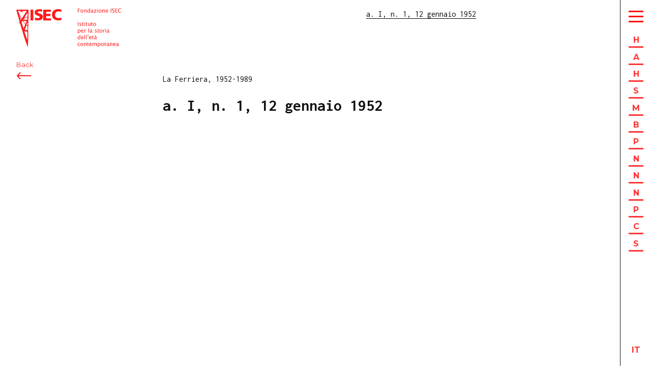

--- FILE ---
content_type: text/html; charset=UTF-8
request_url: https://fondazioneisec.it/en/sfogliabili/periodici/la-ferriera/a-i-n-1-12-gennaio-1952
body_size: 5883
content:
<!DOCTYPE html>
<html lang="">
<head>

  <meta charset="utf-8" />
  <meta name="viewport" content="width=device-width,initial-scale=1.0">

  <title>a. I, n. 1, 12 gennaio 1952 | Isec</title>
  <meta name="description" content="La Fondazione ISEC &egrave; stata costituita nel 1973 con lo scopo di raccogliere, conservare, ordinare e porre a disposizione degli studiosi fonti documentarie e bibliografiche utili per ricostruire le vicende sociali, politiche ed economiche dell&#039;Italia contemporanea.">
  <meta name="keywords" content="">

  <link href="https://fondazioneisec.it/assets/css/vendors.css?v=1766399583" rel="stylesheet">
<link href="https://fondazioneisec.it/assets/css/site.css?v=1766399583" rel="stylesheet">
<link href="https://fondazioneisec.it/assets/css/templates/sfogliabili_item.css?v=1766399583" rel="stylesheet">  <!-- <script src="https://cdn.tailwindcss.com"></script> -->

  <meta property="og:title" content="Isec | a. I, n. 1, 12 gennaio 1952">

<meta property="og:image" content="">

<meta property="og:site_name" content="Isec">
<meta property="og:description" content="La Fondazione ISEC è stata costituita nel 1973 con lo scopo di raccogliere, conservare, ordinare e porre a disposizione degli studiosi fonti documentarie e bibliografiche utili per ricostruire le vicende sociali, politiche ed economiche dell'Italia contemporanea.">
  <!-- old -->
<!-- <script>
  (function(i,s,o,g,r,a,m){i['GoogleAnalyticsObject']=r;i[r]=i[r]||function(){
  (i[r].q=i[r].q||[]).push(arguments)},i[r].l=1*new Date();a=s.createElement(o),
  m=s.getElementsByTagName(o)[0];a.async=1;a.src=g;m.parentNode.insertBefore(a,m)
  })(window,document,'script','https://www.google-analytics.com/analytics.js','ga');

  ga('create', 'UA-62140955-3', 'auto');
  ga('send', 'pageview');

</script> -->

<!-- Google tag (gtag.js) -->
<script async src="https://www.googletagmanager.com/gtag/js?id=G-2154QXSHX6"></script>
<script>
  window.dataLayer = window.dataLayer || [];
  function gtag(){dataLayer.push(arguments);}
  gtag('js', new Date());

  gtag('config', 'G-2154QXSHX6');
</script>
  
      <script src="https://fondazioneisec.it/assets/lib/pdfjs-express/webviewer.min.js"></script>
  
</head>
<body id="sfogliabili_item">
  <header class="header " data-target="header" role="banner">
    <div class="header__logo">
      <a
        class="header__logo-image"
        data-target="logo"
        href="https://fondazioneisec.it/en"
      >
        ISEC
      </a>
    </div>

    <div class="header__hamburger " data-target="mobile-hamburger"></div>

    <nav class="header__nav" role="navigation" data-target="mobile-navigation">
      <ul class="header__nav-list " data-target="mobile-navigation-list">
                <li class="header__list-item " data-target="mobile-navigation-list-item">
          <span class="header__list-item-first-letter">
            H          </span>

          <a  href="https://fondazioneisec.it/en">
            Home          </a>
        </li>
                <li class="header__list-item " data-target="mobile-navigation-list-item">
          <span class="header__list-item-first-letter">
            A          </span>

          <a  href="https://fondazioneisec.it/en/amministrazione-trasparente">
            About us          </a>
        </li>
                <li class="header__list-item " data-target="mobile-navigation-list-item">
          <span class="header__list-item-first-letter">
            H          </span>

          <a  href="https://fondazioneisec.it/en/patrimonio">
            Heritage          </a>
        </li>
                <li class="header__list-item " data-target="mobile-navigation-list-item">
          <span class="header__list-item-first-letter">
            S          </span>

          <a  href="https://fondazioneisec.it/en/didattica">
            Scuola          </a>
        </li>
                <li class="header__list-item " data-target="mobile-navigation-list-item">
          <span class="header__list-item-first-letter">
            M          </span>

          <a  href="https://fondazioneisec.it/en/attivita">
            Mostre e progetti          </a>
        </li>
                <li class="header__list-item " data-target="mobile-navigation-list-item">
          <span class="header__list-item-first-letter">
            B          </span>

          <a  class="active" href="https://fondazioneisec.it/en/sfogliabili">
            Biblioteca digitale          </a>
        </li>
                <li class="header__list-item " data-target="mobile-navigation-list-item">
          <span class="header__list-item-first-letter">
            P          </span>

          <a  href="https://fondazioneisec.it/en/produzioni-editoriali">
            Pubblicazioni          </a>
        </li>
                <li class="header__list-item " data-target="mobile-navigation-list-item">
          <span class="header__list-item-first-letter">
            N          </span>

          <a  href="https://fondazioneisec.it/en/newsletter">
            Newsletter e ISECracconta          </a>
        </li>
                <li class="header__list-item " data-target="mobile-navigation-list-item">
          <span class="header__list-item-first-letter">
            N          </span>

          <a  href="https://fondazioneisec.it/en/network-e-collaborazioni">
            Network e collaborazioni          </a>
        </li>
                <li class="header__list-item " data-target="mobile-navigation-list-item">
          <span class="header__list-item-first-letter">
            N          </span>

          <a  href="https://fondazioneisec.it/en/news">
            News          </a>
        </li>
                <li class="header__list-item " data-target="mobile-navigation-list-item">
          <span class="header__list-item-first-letter">
            P          </span>

          <a  href="https://fondazioneisec.it/en/progetti">
            Progetti          </a>
        </li>
                <li class="header__list-item " data-target="mobile-navigation-list-item">
          <span class="header__list-item-first-letter">
            C          </span>

          <a  href="https://fondazioneisec.it/en/contatti">
            Contacts          </a>
        </li>
                <li class="header__list-item " data-target="mobile-navigation-list-item">
          <span class="header__list-item-first-letter">
            S          </span>

          <a  href="https://fondazioneisec.it/en/sostieni">
            Sostieni Fondazione ISEC          </a>
        </li>
        
        <div class="header__tools " data-target="tool">
                                                          <div class="nav-tools-language ">
                <a href="https://fondazioneisec.it/sfogliabili/periodici/la-ferriera/a-i-n-1-12-gennaio-1952">
                  it                </a>
              </div>
                              </div>
      </ul>
    </nav>

          <div class="header__section-mark">
        <span class="header__section-mark-text">
                      a. I, n. 1, 12 gennaio 1952                  </span>
      </div>

              <a
          href="https://fondazioneisec.it/en/sfogliabili/periodici/la-ferriera"
          class="header__section-back "
          data-target="header-section-back"
        >
          Back
        </a>
            </header>

  
  <nav class="nav " role="navigation" data-target="nav">
  <div class="nav__hamburger " data-target="hamburger"></div>
  <ul class="nav__list " data-target="list">
        <li class="nav-list-item " data-target="list-item">
      <span class="nav-list-item_first-letter">H</span>
      <a  href="https://fondazioneisec.it/en">Home</a>
    </li>
        <li class="nav-list-item " data-target="list-item">
      <span class="nav-list-item_first-letter">A</span>
      <a  href="https://fondazioneisec.it/en/amministrazione-trasparente">About us</a>
    </li>
        <li class="nav-list-item " data-target="list-item">
      <span class="nav-list-item_first-letter">H</span>
      <a  href="https://fondazioneisec.it/en/patrimonio">Heritage</a>
    </li>
        <li class="nav-list-item " data-target="list-item">
      <span class="nav-list-item_first-letter">S</span>
      <a  href="https://fondazioneisec.it/en/didattica">Scuola</a>
    </li>
        <li class="nav-list-item " data-target="list-item">
      <span class="nav-list-item_first-letter">M</span>
      <a  href="https://fondazioneisec.it/en/attivita">Mostre e progetti</a>
    </li>
        <li class="nav-list-item " data-target="list-item">
      <span class="nav-list-item_first-letter">B</span>
      <a  class="is-active" href="https://fondazioneisec.it/en/sfogliabili">Biblioteca digitale</a>
    </li>
        <li class="nav-list-item " data-target="list-item">
      <span class="nav-list-item_first-letter">P</span>
      <a  href="https://fondazioneisec.it/en/produzioni-editoriali">Pubblicazioni</a>
    </li>
        <li class="nav-list-item " data-target="list-item">
      <span class="nav-list-item_first-letter">N</span>
      <a  href="https://fondazioneisec.it/en/newsletter">Newsletter e ISECracconta</a>
    </li>
        <li class="nav-list-item " data-target="list-item">
      <span class="nav-list-item_first-letter">N</span>
      <a  href="https://fondazioneisec.it/en/network-e-collaborazioni">Network e collaborazioni</a>
    </li>
        <li class="nav-list-item " data-target="list-item">
      <span class="nav-list-item_first-letter">N</span>
      <a  href="https://fondazioneisec.it/en/news">News</a>
    </li>
        <li class="nav-list-item " data-target="list-item">
      <span class="nav-list-item_first-letter">P</span>
      <a  href="https://fondazioneisec.it/en/progetti">Progetti</a>
    </li>
        <li class="nav-list-item " data-target="list-item">
      <span class="nav-list-item_first-letter">C</span>
      <a  href="https://fondazioneisec.it/en/contatti">Contacts</a>
    </li>
        <li class="nav-list-item " data-target="list-item">
      <span class="nav-list-item_first-letter">S</span>
      <a  href="https://fondazioneisec.it/en/sostieni">Sostieni Fondazione ISEC</a>
    </li>
      </ul>
  
  <div class="nav__tools " data-target="tool">

                            <div class="nav-tools-language ">
          <a href="https://fondazioneisec.it/sfogliabili/periodici/la-ferriera/a-i-n-1-12-gennaio-1952">
            it          </a>
        </div>
            
    
  </div>
</nav>

  <main class="main" role="main">
    <section class="number">
      <div class="intro">
        <div class="title">
                      La Ferriera, 1952-1989          
          <h1>
            a. I, n. 1, 12 gennaio 1952          </h1>
        </div>

              </div>

              <div class="issuu-wrapper">
          <div style="position:relative;padding-top:max(60%,326px);height:0;width:100%"><iframe allow="clipboard-write" sandbox="allow-top-navigation allow-top-navigation-by-user-activation allow-downloads allow-scripts allow-same-origin allow-popups allow-modals allow-popups-to-escape-sandbox" allowfullscreen="true" style="position:absolute;border:none;width:100%;height:100%;left:0;right:0;top:0;bottom:0;" src="https://e.issuu.com/embed.html?d=laferriera1&u=fondazioneisec"></iframe></div>        </div>
                  <p class="notice">
            ⚠️ Si sono verificati  problemi tecnici di ricerca su Issuu. Stiamo lavorando con il loro supporto per risolverli. Ci scusiamo per l'inconveniente e ringraziamo per la pazienza.
          </p>
              
      <div class="navigation">
                  
          <!-- classic -->
          <div>
                      </div>
          <div>
                          <a href="https://fondazioneisec.it/en/sfogliabili/periodici/la-ferriera/a-i-n-2-1-marzo-1952">
                a. I, n. 2, 1 marzo 1952              </a>
                      </div>
              </div>
    </div>
  </main>

  <footer class="footer" role="contentinfo">
    <div class="footer-address">
      <p>Fondazione ISEC, Largo La Marmora 17, 20099 Sesto San Giovanni-MI, Città Metropolitana</p>    </div>

    <div class="footer-email">
      <p><a href="mailto:info@fondazioneisec.it">info@fondazioneisec.it</a><br><a href="mailto:fondazioneisec@pec.it">fondazioneisec@pec.it</a><br>+39 3534824163</p>    </div>

    <div class="footer-credits">
      <p>Design & development:<br><a href="https://98800.org" target="_blank">AUT</a> + <a href="https://iperstudio.net" target="_blank">Iperstudio</a></p>
    </div>

          <div class="footer-item">
        <p>
          <a href="https://fondazioneisec.it/en/cookie-policy">
            Cookie Policy          </a>
        </p>
      </div>
          <div class="footer-item">
        <p>
          <a href="https://fondazioneisec.it/en/informativa-generale-sulla-privacy">
            Informativa generale sulla privacy          </a>
        </p>
      </div>
          <div class="footer-item">
        <p>
          <a href="https://fondazioneisec.it/en/privacy-policy">
            Privacy policy          </a>
        </p>
      </div>
    
    <section class="footer-newsletter-wrapper">
      <div class="footer-newsletter">
        <!-- Begin Brevo Form -->
<!-- START - We recommend to place the below code in head tag of your website html  -->
<style>
  @font-face {
    font-display: block;
    font-family: Roboto;
    src: url(https://assets.brevo.com/font/Roboto/Latin/normal/normal/7529907e9eaf8ebb5220c5f9850e3811.woff2) format("woff2"), url(https://assets.brevo.com/font/Roboto/Latin/normal/normal/25c678feafdc175a70922a116c9be3e7.woff) format("woff")
  }

  @font-face {
    font-display: fallback;
    font-family: Roboto;
    font-weight: 600;
    src: url(https://assets.brevo.com/font/Roboto/Latin/medium/normal/6e9caeeafb1f3491be3e32744bc30440.woff2) format("woff2"), url(https://assets.brevo.com/font/Roboto/Latin/medium/normal/71501f0d8d5aa95960f6475d5487d4c2.woff) format("woff")
  }

  @font-face {
    font-display: fallback;
    font-family: Roboto;
    font-weight: 700;
    src: url(https://assets.brevo.com/font/Roboto/Latin/bold/normal/3ef7cf158f310cf752d5ad08cd0e7e60.woff2) format("woff2"), url(https://assets.brevo.com/font/Roboto/Latin/bold/normal/ece3a1d82f18b60bcce0211725c476aa.woff) format("woff")
  }

  #sib-container input:-ms-input-placeholder {
    text-align: left;
    font-family: Helvetica, sans-serif;
    color: #c0ccda;
  }

  #sib-container input::placeholder {
    text-align: left;
    font-family: Helvetica, sans-serif;
    color: #c0ccda;
  }

  #sib-container textarea::placeholder {
    text-align: left;
    font-family: Helvetica, sans-serif;
    color: #c0ccda;
  }

  #sib-container a {
    text-decoration: underline;
    color: #2BB2FC;
  }
</style>
<link rel="stylesheet" href="https://sibforms.com/forms/end-form/build/sib-styles.css">
<!--  END - We recommend to place the above code in head tag of your website html -->

<!-- START - We recommend to place the below code where you want the form in your website html  -->
<div class="sib-form" style="text-align: left; background-color: transparent; padding: 12px 0;                              ">
  <div id="sib-form-container" class="sib-form-container">
    <div id="error-message" class="sib-form-message-panel" style="font-size:16px; text-align:left; font-family:'Montserrat', sans-serif; color:#661d1d; background-color:#ffeded; border-radius:3px; border-color:#ff4949;max-width:540px;">
      <div class="sib-form-message-panel__text sib-form-message-panel__text--center">
        <svg viewBox="0 0 512 512" class="sib-icon sib-notification__icon">
          <path d="M256 40c118.621 0 216 96.075 216 216 0 119.291-96.61 216-216 216-119.244 0-216-96.562-216-216 0-119.203 96.602-216 216-216m0-32C119.043 8 8 119.083 8 256c0 136.997 111.043 248 248 248s248-111.003 248-248C504 119.083 392.957 8 256 8zm-11.49 120h22.979c6.823 0 12.274 5.682 11.99 12.5l-7 168c-.268 6.428-5.556 11.5-11.99 11.5h-8.979c-6.433 0-11.722-5.073-11.99-11.5l-7-168c-.283-6.818 5.167-12.5 11.99-12.5zM256 340c-15.464 0-28 12.536-28 28s12.536 28 28 28 28-12.536 28-28-12.536-28-28-28z" />
        </svg>
        <span class="sib-form-message-panel__inner-text">
                          Non è stato possibile salvare l&#039;iscrizione. Si prega di riprovare.
                      </span>
      </div>
    </div>
    <div></div>
    <div id="success-message" class="sib-form-message-panel" style="font-size:16px; text-align:left; font-family:'Montserrat', sans-serif; color:#085229; background-color:#e7faf0; border-radius:3px; border-color:#13ce66;max-width:540px;">
      <div class="sib-form-message-panel__text sib-form-message-panel__text--center">
        <svg viewBox="0 0 512 512" class="sib-icon sib-notification__icon">
          <path d="M256 8C119.033 8 8 119.033 8 256s111.033 248 248 248 248-111.033 248-248S392.967 8 256 8zm0 464c-118.664 0-216-96.055-216-216 0-118.663 96.055-216 216-216 118.664 0 216 96.055 216 216 0 118.663-96.055 216-216 216zm141.63-274.961L217.15 376.071c-4.705 4.667-12.303 4.637-16.97-.068l-85.878-86.572c-4.667-4.705-4.637-12.303.068-16.97l8.52-8.451c4.705-4.667 12.303-4.637 16.97.068l68.976 69.533 163.441-162.13c4.705-4.667 12.303-4.637 16.97.068l8.451 8.52c4.668 4.705 4.637 12.303-.068 16.97z" />
        </svg>
        <span class="sib-form-message-panel__inner-text">
                          L&#039;iscrizione è andata a buon fine.
                      </span>
      </div>
    </div>
    <div></div>
    <div id="sib-container" class="sib-container--large sib-container--vertical" style="text-align:left; background-color:rgba(255,255,255,1); max-width:540px; border-width:0px; border-color:#C0CCD9; border-style:solid; direction:ltr; padding: 0;">
      <form id="sib-form" method="POST" action="https://49c0becd.sibforms.com/serve/[base64]" data-type="subscription">
        <div style="_padding: 8px 0;">
          <div class="sib-input sib-form-block" style="padding: 0">
            <div class="form__entry entry_block">
              <div class="form__label-row">
                <label class="entry__label" style="text-align:left; font-size:14px; text-align:left; font-weight:400; font-family:'Montserrat', sans-serif; color:#111;" for="EMAIL" data-required="*">Iscriviti alla newsletter</label>

                <div class="entry__field">
                  <input class="input" type="text" id="EMAIL" name="EMAIL" autocomplete="off" placeholder="Email" data-required="true" required />
                </div>
              </div>

              <label class="entry__error entry__error--primary" style="font-size:16px; text-align:left; font-family:'Montserrat', sans-serif; color:#661d1d; background-color:#ffeded; border-radius:3px; border-color:#ff4949;">
              </label>
            </div>
          </div>
        </div>
        <div style="_padding: 8px 0;">
          <div class="sib-optin sib-form-block" style="padding: 0">
            <div class="form__entry entry_mcq">
              <div class="form__label-row">
                <div class="entry__choice" style="">
                  <label>
                    <input type="checkbox" class="input_replaced" value="1" id="OPT_IN" name="OPT_IN" />
                    <span class="checkbox checkbox_tick_positive"></span><span style="font-size:13px; text-align:left; font-family:'Montserrat', sans-serif; color:#666666; background-color:transparent;"><p style="line-height: 1.2">Accetto di ricevere le vostre newsletter e accetto l'informativa sulla privacy.</p></span> </label>
                </div>
              </div>
              <label class="entry__error entry__error--primary" style="font-size:16px; text-align:left; font-family:'Montserrat', sans-serif; color:#661d1d; background-color:#ffeded; border-radius:3px; border-color:#ff4949;">
              </label>
            </div>
          </div>
        </div>
        <div style="_padding: 8px 0;">
          <div class="sib-captcha sib-form-block" style="padding: 0">
            <div class="form__entry entry_block">
              <div class="form__label-row">
                <script>
                  function handleCaptchaResponse() {
                    var event = new Event('captchaChange');
                    document.getElementById('sib-captcha').dispatchEvent(event);
                    window.grecaptcha = window.turnstile;
                  }
                </script>
                <div class="cf-turnstile g-recaptcha" data-sitekey="0x4AAAAAABgv5Rlt6OZRpERb" id="sib-captcha" data-callback="handleCaptchaResponse" data-language="en"></div>
              </div>
              <label class="entry__error entry__error--primary" style="font-size:16px; text-align:left; font-family:'Montserrat', sans-serif; color:#661d1d; background-color:#ffeded; border-radius:3px; border-color:#ff4949;">
              </label>
            </div>
          </div>
        </div>
        <div style="_padding: 8px 0;">
          <div class="sib-form-block" style="text-align: left; padding: 0">
            <button class="sib-form-block__button sib-form-block__button-with-loader" style="font-size:14px; text-align:left; font-family:'Montserrat', sans-serif; color:#FFFFFF; background-color:#ff3535; border-radius:3px; border-width:0px; font-weight: 600;" form="sib-form" type="submit">
              <svg class="icon clickable__icon progress-indicator__icon sib-hide-loader-icon" viewBox="0 0 512 512">
                <path d="M460.116 373.846l-20.823-12.022c-5.541-3.199-7.54-10.159-4.663-15.874 30.137-59.886 28.343-131.652-5.386-189.946-33.641-58.394-94.896-95.833-161.827-99.676C261.028 55.961 256 50.751 256 44.352V20.309c0-6.904 5.808-12.337 12.703-11.982 83.556 4.306 160.163 50.864 202.11 123.677 42.063 72.696 44.079 162.316 6.031 236.832-3.14 6.148-10.75 8.461-16.728 5.01z" />
              </svg>
              Iscriviti
            </button>
          </div>
        </div>

        <input type="text" name="email_address_check" value="" class="input--hidden">
        <input type="hidden" name="locale" value="en">
      </form>
    </div>
  </div>
</div>
<!-- END - We recommend to place the above code where you want the form in your website html  -->

<!-- START - We recommend to place the below code in footer or bottom of your website html  -->
<script>
  window.REQUIRED_CODE_ERROR_MESSAGE = 'Please choose a country code';
  window.LOCALE = 'en';
  window.EMAIL_INVALID_MESSAGE = window.SMS_INVALID_MESSAGE = "Le informazioni fornite non sono valide. Ricontrolla il campo e riprova.";

  window.REQUIRED_ERROR_MESSAGE = "Questo campo non può essere lasciato vuoto. ";

  window.GENERIC_INVALID_MESSAGE = "Le informazioni fornite non sono valide. Ricontrolla il campo e riprova.";




  window.translation = {
    common: {
      selectedList: '{quantity} list selected',
      selectedLists: '{quantity} lists selected',
      selectedOption: '{quantity} selected',
      selectedOptions: '{quantity} selected',
    }
  };

  var AUTOHIDE = Boolean(0);
</script>

<script defer src="https://sibforms.com/forms/end-form/build/main.js"></script>

<script src="https://challenges.cloudflare.com/turnstile/v0/api.js" async defer></script>

<!-- END - We recommend to place the above code in footer or bottom of your website html  -->
<!-- End Brevo Form -->      </div>
    </section>
  </footer>
    
  <script src="https://fondazioneisec.it/assets/js/manifest.js?v=1766399583"></script>
<script src="https://fondazioneisec.it/assets/js/vendor.js?v=1766399583"></script>
<script src="https://fondazioneisec.it/assets/js/site.js?v=1766399583"></script>
<script src="https://fondazioneisec.it/assets/js/templates/sfogliabili_item.js?v=1766399583"></script>
</body>
</html>


--- FILE ---
content_type: text/css
request_url: https://fondazioneisec.it/assets/css/site.css?v=1766399583
body_size: 2362
content:
@import url(https://fonts.googleapis.com/css?family=Montserrat:400,700);@import url(https://fonts.googleapis.com/css?family=Inconsolata:400,700);.header {
  transition: all 0.25s;
  background-color: #fff;
  border-bottom: 1px solid #111;
  padding: 0.5rem 1.5rem;
  position: fixed;
  top: 0;
  width: 100%;
  z-index: 900;
}
.header.is-bg-white {
  background-color: #fff;
}
.header.is-bg-red {
  background-color: #FF3535;
}
@media screen and (min-width: 768px) {
  .header {
    background-color: transparent;
    border-bottom: none;
    padding: 1rem 2rem;
  }
  .header.is-bg-white, .header.is-bg-red {
    background-color: transparent;
  }
  .header.is-compact {
    background-color: #fff;
    border-bottom: 1px solid #111;
  }
  .header.is-compact.is-bg-white {
    background-color: #fff;
  }
  .header.is-compact.is-bg-red {
    background-color: #FF3535;
  }
}

.header__logo {
  width: calc(33.3333333333% - 26.6666666667px);
  float: left;
  margin-left: 20px;
}
@media screen and (min-width: 480px) {
  .header__logo {
    width: calc(33.3333333333% - 0px);
    float: left;
    margin-left: 0px;
  }
}

.header__nav {
  width: calc(100% - 40px);
  float: left;
  margin-left: 20px;
  transition: max-height 0.25s, opacity 0.5s, padding 0.25s;
  max-height: 0;
  opacity: 0;
  visibility: hidden;
}
.header__nav.is-visible {
  max-height: 100vh;
  opacity: 1;
  padding: 1.5em 0 1em 0;
  visibility: visible;
}
@media screen and (min-width: 768px) {
  .header__nav {
    display: none;
  }
}

.header__nav-list {
  list-style-type: none;
  padding: 0;
  margin: 0;
  color: #fff;
  font-family: "Montserrat", Arial, sans-serif;
  width: 100%;
}
.header__nav-list.is-bg-red {
  color: #fff;
}

.header__list-item a {
  text-decoration: none;
  border: 1px solid transparent;
  transition: all 0.2s ease-in-out;
  color: #FF3535;
}
.header__list-item a:hover {
  border-bottom: 1px solid transparent;
  color: #FF3535;
}
.header__list-item.is-bg-white a, .header__list-item.is-bg-white a:hover {
  color: #FF3535;
}
.header__list-item.is-bg-white > .header__list-item-first-letter {
  color: #FF3535;
}
.header__list-item.is-bg-red a, .header__list-item.is-bg-red a:hover {
  color: #fff;
}
.header__list-item.is-bg-red > .header__list-item-first-letter {
  color: #fff;
}

.header__list-item-first-letter {
  border-bottom: 3px solid;
  display: inline-block;
  font-weight: 700;
  margin: 0.2em 1em 0.2em 0;
  text-align: center;
  width: 1.8em;
  color: #FF3535;
}

.header__hamburger {
  width: calc(66.6666666667% - 33.3333333333px);
  float: left;
  margin-left: 20px;
  background: url("/assets/images/hamburger-red.svg") right center no-repeat;
  height: 3em;
  padding: 1rem 0;
  cursor: pointer;
  z-index: 100;
  position: relative;
}
.header__hamburger.is-closed {
  background-image: url("/assets/images/close-red.svg");
}
.header__hamburger.is-bg-red {
  background: url("/assets/images/hamburger-white.svg") right center no-repeat;
}
.header__hamburger.is-bg-red.is-closed {
  background: url("/assets/images/close-white.svg") right center no-repeat;
}
.header__hamburger.is-bg-white {
  background: url("/assets/images/hamburger-red.svg") right center no-repeat;
}
.header__hamburger.is-bg-white.is-closed {
  background: url("/assets/images/close-red.svg") right center no-repeat;
}
@media screen and (min-width: 768px) {
  .header__hamburger {
    display: none;
  }
}

.header__logo-image {
  transition: all 0.25s;
  background-color: transparent;
  background-image: url("/assets/images/logo-red.svg");
  background-position: left center;
  background-repeat: no-repeat;
  background-size: contain;
  color: transparent;
  display: block;
  height: 50px;
  margin: 0;
  width: 61px;
}
.header__logo-image.is-bg-white {
  background-image: url("/assets/images/logo-red.svg");
}
.header__logo-image.is-bg-red {
  background-image: url("/assets/images/logo.svg");
}
@media screen and (min-width: 768px) {
  .header__logo-image {
    background-image: url("/assets/images/logo-expanded-red.svg");
    height: 77px;
    width: 215px;
  }
  .header__logo-image.is-bg-white {
    background-image: url("/assets/images/logo-expanded-red.svg");
  }
  .header__logo-image.is-bg-red {
    background-image: url("/assets/images/logo-expanded.svg");
  }
  .header__logo-image.is-compact {
    background-image: url("/assets/images/logo-red.svg");
    height: 50px;
    width: 61px;
  }
  .header__logo-image.is-bg-red.is-compact {
    background-image: url("/assets/images/logo.svg");
  }
  .header__logo-image.is-bg-white.is-compact {
    background-image: url("/assets/images/logo-red.svg");
  }
}

.header__section-mark {
  display: none;
}
@media screen and (min-width: 768px) {
  .header__section-mark {
    width: calc(41.6666666667% - 28.3333333333px);
    float: left;
    margin-left: 20px;
    display: block;
    text-align: right;
  }
}

.header__section-mark-text {
  border-bottom: 1px solid #000;
}

.header__section-back {
  bottom: -3rem;
  color: #FF3535;
  font-family: "Montserrat", Arial, sans-serif;
  font-size: 0.8em;
  left: 1.5rem;
  padding-bottom: 20px;
  position: absolute;
  text-decoration: none;
  background-image: url("/assets/images/arrow-left-red.svg");
  background-position: left bottom;
  background-repeat: no-repeat;
}
.header__section-back.is-bg-red {
  background-image: url("/assets/images/arrow-left-white.svg");
  color: #fff;
}
.header__section-back.is-bg-white {
  background-image: url("/assets/images/arrow-left-red.svg");
  color: #FF3535;
}
@media screen and (min-width: 768px) {
  .header__section-back {
    left: 2rem;
  }
}

.header__tools {
  font-weight: bold;
  position: relative;
  margin-top: 60px;
  text-align: right;
}
.header__tools .nav-tools-language {
  font-weight: bold;
  text-align: right;
  margin: 0;
}
.header__tools a {
  color: inherit;
  text-decoration: none;
  border: 1px solid transparent;
  transition: all 0.2s ease-in-out;
  color: #FF3535;
  font-weight: bold;
  text-transform: uppercase;
}
.header__tools.is-bg-red a, .header__tools.is-bg-red a:hover {
  color: #fff;
}

/* 
.nav-tools-language {
  a {
    text-decoration: none;
    border: 1px solid transparent;
    transition: all .2s ease-in-out;
    color: $red;
  }

  a:hover {
    border-bottom: 1px solid transparent;
    color: $red;
  }

  &.is-bg-white a,
  &.is-bg-white a:hover  {
    color: $red;
  }

  &.is-bg-white > .header__list-item-first-letter {
    color: $red;
  }

  &.is-bg-red a,
  &.is-bg-red a:hover {
    color: #fff;
  }

  &.is-bg-red > .header__list-item-first-letter {
    color: #fff;
  }
} */
.nav {
  color: #FF3535;
  cursor: pointer;
  font-family: "Montserrat", Arial, sans-serif;
  position: fixed;
  width: 100%;
  z-index: 1000;
  display: none;
}
@media screen and (min-width: 768px) {
  .nav {
    transition: all 0.25s;
    background: white;
    border-left: 1px solid #111;
    display: block;
    height: 100%;
    left: 100%;
    margin-left: -3.8rem;
    position: fixed;
    right: 0;
    top: 0;
    white-space: nowrap;
    width: auto;
    z-index: 1000;
  }
  .nav.is-bg-red {
    background: #FF3535;
  }
  .nav.is-visible {
    left: 85%;
    margin-left: -10.8rem;
  }
}

.nav__hamburger {
  background: url("/assets/images/hamburger-red.svg") 1em center no-repeat;
  height: 2em;
  position: fixed;
  right: 1em;
  top: 1em;
}
.nav__hamburger.is-bg-red {
  background: url("/assets/images/hamburger-white.svg") 1em center no-repeat;
}
.nav__hamburger.is-bg-white {
  background: url("/assets/images/hamburger-red.svg") 1em center no-repeat;
}
.nav__hamburger.is-closed {
  -webkit-animation: fadeIn 0.25s ease-in;
          animation: fadeIn 0.25s ease-in;
  background: url("/assets/images/close-red.svg") 1em center no-repeat;
}
.nav__hamburger.is-bg-red.is-closed {
  background: url("/assets/images/close-white.svg") 1em center no-repeat;
}
@media screen and (min-width: 768px) {
  .nav__hamburger {
    padding: 0 1em;
    right: auto;
    width: 100%;
  }
}

.nav__list {
  list-style-type: none;
  padding: 0;
  margin: 0;
  color: #FF3535;
  height: 0;
  margin-top: 4em;
  opacity: 0;
  visibility: hidden;
}
.nav__list.is-bg-red {
  color: #fff;
}
.nav__list.is-visible {
  height: auto;
  opacity: 1;
  visibility: visible;
}
@media screen and (min-width: 768px) {
  .nav__list {
    height: auto;
    margin-top: 0;
    margin-top: 2rem;
    opacity: 1;
    padding-top: 2em;
    visibility: visible;
  }
}

.nav-list-item a {
  color: inherit;
  text-decoration: none;
  border: 1px solid transparent;
  transition: all 0.2s ease-in-out;
}

.nav-list-item_first-letter {
  border-bottom: 3px solid;
  display: inline-block;
  font-weight: 700;
  margin: 0.2em 1em;
  text-align: center;
  width: 1.8em;
}

.nav__tools {
  bottom: 1em;
  color: #FF3535;
  position: absolute;
  text-transform: uppercase;
}
.nav__tools a {
  color: inherit;
  text-decoration: none;
  border: 1px solid transparent;
  transition: all 0.2s ease-in-out;
}
.nav__tools.is-bg-red {
  color: #fff;
}
.nav__tools.is-bg-red a:link {
  color: #fff;
}

.nav-tools-language {
  display: inline-block;
  font-weight: 700;
  margin: 0.2em 1em;
  text-align: center;
  text-transform: uppercase;
  width: 1.8em;
}

.nav-tools-newsletter {
  margin-bottom: 2em;
}
.nav-tools-newsletter input {
  -webkit-appearance: none;
     -moz-appearance: none;
          appearance: none;
  border: none;
  border-box: none;
  font-family: "Inconsolata", "Andale Mono", monospace;
  font-weight: 400;
  outline: none;
  border-bottom: 2px solid #FF3535;
}
.nav-tools-newsletter.is-bg-red.nav-tools-newsletter::before {
  border: 2px solid #fff;
}
.nav-tools-newsletter.is-bg-red input {
  border-bottom: 2px solid #fff;
  background: #FF3535;
}

.nav-tools-newsletter::before {
  border-radius: 50%;
  border: 2px solid #FF3535;
  content: "n";
  display: inline-block;
  height: 30px;
  line-height: 26px;
  margin: 0.2em 1em;
  text-align: center;
  width: 30px;
}

.nav-tools-search input {
  -webkit-appearance: none;
     -moz-appearance: none;
          appearance: none;
  border: none;
  border-box: none;
  font-family: "Inconsolata", "Andale Mono", monospace;
  font-weight: 400;
  outline: none;
  border-bottom: 2px solid #FF3535;
}
.nav-tools-search.is-bg-red.nav-tools-search::before {
  content: url("/assets/images/search-white.svg");
}
.nav-tools-search.is-bg-red input {
  border-bottom: 2px solid #fff;
  background: #FF3535;
}

.nav-tools-search::before {
  content: url("/assets/images/search-red.svg");
  display: inline-block;
  margin: 0.2em 1em;
  text-align: center;
  width: 1.8rem;
}

@-webkit-keyframes fadeIn {
  from {
    opacity: 0.25;
  }
  to {
    opacity: 1;
  }
}

@keyframes fadeIn {
  from {
    opacity: 0.25;
  }
  to {
    opacity: 1;
  }
}
.footer {
  width: calc(100% - 0px);
  float: left;
  margin-left: 0px;
  font-family: "Montserrat", Arial, sans-serif;
  color: #111;
  text-decoration: none;
  border-bottom: none;
  font-size: 0.8em;
  padding: 2em 1.5em;
  border-top: 1px solid;
  margin-top: 4rem;
}
@media screen and (min-width: 768px) {
  .footer {
    padding: 2em 0;
  }
}

.footer-address,
.footer-email,
.footer-credits,
.footer-item {
  padding: 0 1.5em;
  position: relative;
}
@media screen and (min-width: 768px) {
  .footer-address,
.footer-email,
.footer-credits,
.footer-item {
    width: calc(25% - 25px);
    float: left;
    margin-left: 20px;
    margin-left: calc(8.3333333333% - 21.6666666667px + 40px);
    padding: 0;
  }
}
.footer-address a,
.footer-email a,
.footer-credits a,
.footer-item a {
  font-family: "Montserrat", Arial, sans-serif;
  color: #111;
  text-decoration: none;
  border-bottom: none;
}

.footer-address::before,
.footer-email::before,
.footer-credits::before,
.footer-newsletter::before,
.footer-item::before {
  border-radius: 50%;
  background: #FF3535;
  content: " ";
  display: inline-block;
  height: 1em;
  width: 1em;
  position: absolute;
  margin-left: -2em;
  margin-top: 0.2em;
}
@media screen and (min-width: 768px) {
  .footer-address::before,
.footer-email::before,
.footer-credits::before,
.footer-newsletter::before,
.footer-item::before {
    margin-top: 1.2em;
  }
}

.footer-newsletter-wrapper {
  position: relative;
  display: block;
  clear: both;
  width: 100%;
}

.footer-newsletter {
  padding: 0 1.5em;
}
@media screen and (min-width: 768px) {
  .footer-newsletter {
    width: calc(58.3333333333% - 31.6666666667px);
    float: left;
    margin-left: 20px;
    margin-left: calc(8.3333333333% - 21.6666666667px + 40px);
    padding: 0;
  }
}
@media screen and (min-width: 1024px) {
  .footer-newsletter {
    width: calc(50% - 30px);
    float: left;
    margin-left: 20px;
    margin-left: calc(8.3333333333% - 21.6666666667px + 40px);
    padding: 0;
  }
}

body {
  width: calc(100% - 0px);
  float: left;
  margin-left: 0px;
  font-family: "Inconsolata", "Andale Mono", monospace;
  font-size: 1em;
  line-height: 1.5;
  color: #111;
  -webkit-font-smoothing: antialiased;
  -moz-osx-font-smoothing: grayscale;
  font-smoothing: antialiased;
}

.main {
  width: calc(100% - 0px);
  float: left;
  margin-left: 0px;
}

* {
  box-sizing: border-box;
}
* ::-moz-selection {
  background-color: #ff9a9a;
}
* ::selection {
  background-color: #ff9a9a;
}

p {
  margin: 1em 0 !important;
}

.intro-text > p:first-child {
  margin-top: 0 !important;
}

figure {
  margin-bottom: 1em !important;
}

h1,
h2,
h3 {
  font-weight: 600 !important;
  margin: 1rem 0 !important;
}

--- FILE ---
content_type: image/svg+xml
request_url: https://fondazioneisec.it/assets/images/arrow-left-red.svg
body_size: 79
content:
<svg width="29" height="16" viewBox="0 0 29 16" xmlns="http://www.w3.org/2000/svg"><title>arrow-left-red</title><path d="M2 8h27M8 1.5L2 8l6 6.5" stroke="#FF1A1A" stroke-width="2" fill="none"/></svg>